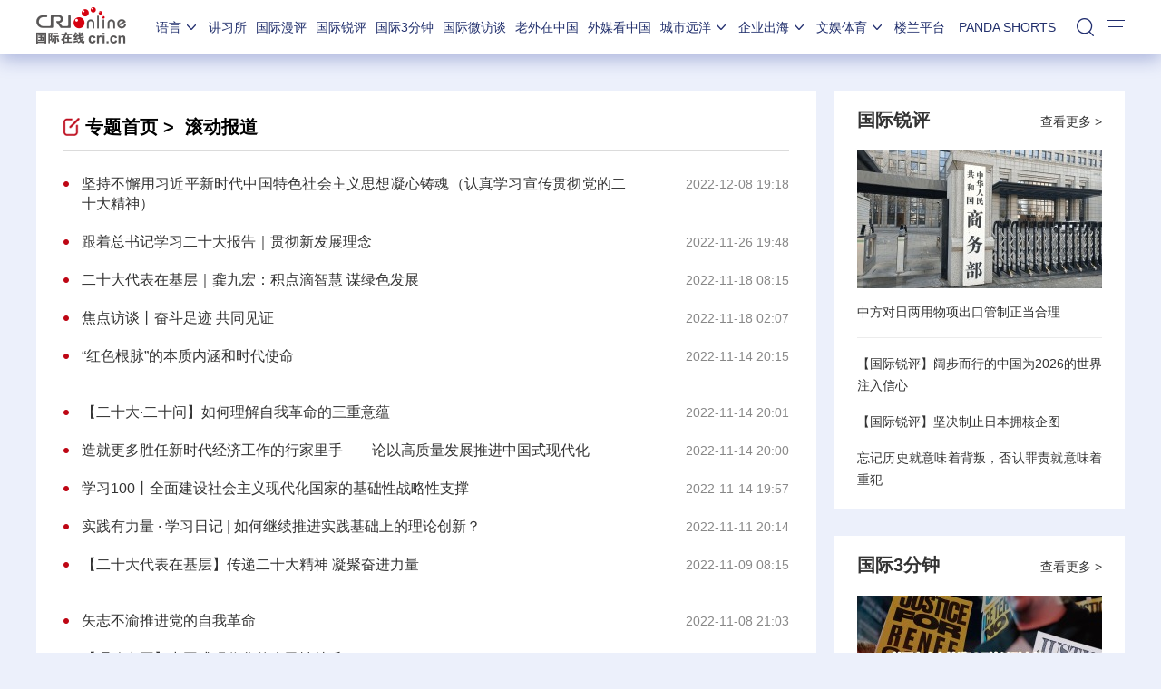

--- FILE ---
content_type: text/html; charset=utf-8
request_url: https://news.cri.cn/inc/cf7db1a1-bb54-4fb4-bd22-5e3e93306f5e.inc
body_size: 20654
content:

<!DOCTYPE html>     
<!--[if lt IE 7]><html class="ie ie6 lt8 lt9"><![endif]-->
<!--[if IE 7]><html class="ie ie7 lt8 lt9"><![endif]-->
<!--[if IE 8]><html class="ie ie8 lt9"><![endif]-->
<!--[if IE 9]><html class="ie ie9"><![endif]-->
<!--[if (gt IE 9) | !(IE)]><!-->
<html>
<!--<![endif]-->

<head>
        <meta http-equiv="X-UA-Compatible" content="IE=edge,chrome=1" />
        <meta name="baidu-site-verification" content="wi8ApR6KAn" /><!--百度验证20180328-->
        <meta http-equiv="Content-Type" content="text/html; charset=gb2312" />
        <meta http-equiv="Content-Language" content="zh-cn" />
        <meta content="gb.cri.cn" name="author" />
        <meta name="robots" content="all" />
        <meta charset="UTF-8" />
        <meta name="description" content="" />
        <meta name="keywords" content="" />
        <title>            滚动报道</title>
    <meta name="baidu-site-verification" content="28kQEncmq0" />
    <meta name="360-site-verification" content="fbfa7d7040e76733099efe4490716f22" />
    <link rel="stylesheet" type="text/css" href="https://v2.cri.cn/M00/4F/D3/CqgNOl0-aB2AYauGAAAAAAAAAAA1611288.resetCSS.css" />
    <link rel="stylesheet" type="text/css" href="https://v2.cri.cn/M00/4F/D3/CqgNOl0-aB2AYauGAAAAAAAAAAA1611288.common.css" />
    <!--<link rel="stylesheet" type="text/css" href="/2019/common/pc/css/hide.css" />-->
    <link rel="stylesheet" type="text/css" href="https://v2.cri.cn/M00/4F/D3/CqgNOl0-aB2AYauGAAAAAAAAAAA1611288.show.css" />
    <link rel="stylesheet" type="text/css" href="https://v2.cri.cn/M00/4F/D3/CqgNOl0-aB2AYauGAAAAAAAAAAA1611288.liststyle.css" />
    <script src="https://v2.cri.cn/M00/4F/D3/CqgNOl0-aB2AZ27lAAAAAAAAAAA5883992.jquery172.js"></script>

</head>

<body>

    <script>!window.jQuery && document.write("<script src=\"https://f2.cri.cn/M00/1B/18/CqgNOlZVFjiAPRQuAAAAAAAAAAA6096596.jquery360.js\">"+"</scr"+"ipt><script src=\"https://f2.cri.cn/M00/1B/18/CqgNOlZVFjiAPRQuAAAAAAAAAAA6096596.jqmigrate340.js\">"+"</scr"+"ipt>");</script>
<link rel="stylesheet" type="text/css" href="//f2.cri.cn/M00/2B/80/rBABC2CmE-6AT1RxAAAAAAAAAAA5129401.nav21.css" />
<link rel="stylesheet" type="text/css" href="//f2.cri.cn/M00/62/86/rBABC2LjcTGACbMTAAAAAAAAAAA9409174.nav22v2.css" />
<link rel="stylesheet" type="text/css" href="//v2.cri.cn/M00/8C/0C/rBABDGckKl6ADwLVAAAAAAAAAAA8465624.nav24v1.css" />
<div class="nav-19-box">
    <div class="w1200" style="position: relative;">
        <div class="logo left shadow_1"><a href="https://www.cri.cn">国际在线</a></div>
        <div class="nav right">
            <div class="nav-eff-bg"></div>
            <ul>
                <li class="nav-li nav-li-index" style="display:none;"><a href="https://www.cri.cn" target="_blank" class="nav-title">首页</a></li>
                <li class="nav-li nav-li-eff-1 nav-li-add-3">
                    <a class="nav-title">语言<i></i></a>
                    <div class="li-box-wrap shadow_1">
                        <div class="ol-2 languageLine">
<fjtignoreurl>
                            <ol>
                                <li class="li-1"><a href="https://www.cri.cn/index.html?lang=zh-CN" target="_blank"></a>
                                </li>
                                <li class="li-2"><a href="https://big5.cri.cn/gate/big5/www.cri.cn/" target="_blank"></a></li>
                                <li class="li-3"><a href="http://czech.cri.cn/" target="_blank"></a></li>
                                <li class="li-4"><a href="http://hungarian.cri.cn/" target="_blank"></a></li>
                                <li class="li-5"><a href="http://nepal.cri.cn/" target="_blank"></a></li>
                                <li class="li-6"><a href="http://sinhalese.cri.cn/" target="_blank"></a></li>
                                <li class="li-7"><a href="http://chinese.cri.cn/" target="_blank"></a></li>
                                <li class="li-8"><a href="http://newsradio.cri.cn/" target="_blank"></a></li>
                                <li class="li-9"><a href="http://chinaplus.cri.cn/" target="_blank"></a></li>
                                <li class="li-10"><a href="http://indonesian.cri.cn/" target="_blank"></a></li>
                                <li class="li-11"><a href="http://persian.cri.cn/" target="_blank"></a></li>
                                <li class="li-12"><a href="http://espanol.cri.cn/" target="_blank"></a></li>
                                <li class="li-13"><a href="http://www.itaiwannews.cn" target="_blank"></a></li>
                                <li class="li-14"><a href="https://vscs.cri.cn" target="_blank"></a></li>
                                <li class="li-15"><a href="http://esperanto.cri.cn/" target="_blank"></a></li>
                                <li class="li-16"><a href="http://italian.cri.cn/" target="_blank"></a></li>
                                <li class="li-17"><a href="http://polish.cri.cn/" target="_blank"></a></li>
                                <li class="li-18"><a href="http://swahili.cri.cn/" target="_blank"></a></li>
                                <li class="li-19"><a href="http://albanian.cri.cn/" target="_blank"></a></li>
                                <li class="li-20"><a href="http://filipino.cri.cn/" target="_blank"></a></li>
                                <li class="li-21"><a href="http://japanese.cri.cn/" target="_blank"></a></li>
                                <li class="li-22"><a href="http://portuguese.cri.cn/" target="_blank"></a></li>
                                <li class="li-23"><a href="http://tamil.cri.cn/" target="_blank"></a></li>
                                <li class="li-24"><a href="http://arabic.cri.cn/" target="_blank"></a></li>
                                <li class="li-25"><a href="http://french.cri.cn/" target="_blank"></a></li>
                                <li class="li-26"><a href="http://korean.cri.cn/" target="_blank"></a></li>
                                <li class="li-27"><a href="http://pushtu.cri.cn/" target="_blank"></a></li>
                                <li class="li-28"><a href="http://thai.cri.cn/" target="_blank"></a></li>
                                <li class="li-29"><a href="http://bengali.cri.cn/" target="_blank"></a></li>
                                <li class="li-30"><a href="http://german.cri.cn/" target="_blank"></a></li>
                                <li class="li-31"><a href="http://laos.cri.cn/" target="_blank"></a></li>
                                <li class="li-32"><a href="http://romanian.cri.cn/" target="_blank"></a></li>
                                <li class="li-33"><a href="http://turkish.cri.cn/" target="_blank"></a></li>
                                <li class="li-34"><a href="http://bulgarian.cri.cn/" target="_blank"></a></li>
                                <li class="li-35"><a href="http://hausa.cri.cn/" target="_blank"></a></li>
                                <li class="li-36"><a href="http://malay.cri.cn/" target="_blank"></a></li>
                                <li class="li-37"><a href="http://russian.cri.cn" target="_blank"></a></li>
                                <li class="li-38"><a href="http://urdu.cri.cn/" target="_blank"></a></li>
                                <li class="li-39"><a href="http://myanmar.cri.cn/" target="_blank"></a></li>
                                <li class="li-40"><a href="http://hindi.cri.cn/" target="_blank"></a></li>
                                <li class="li-41"><a href="http://mongol.cri.cn/" target="_blank"></a></li>
                                <li class="li-42"><a href="http://serbian.cri.cn/" target="_blank"></a></li>
                                <li class="li-43"><a href="http://vietnamese.cri.cn/" target="_blank"></a></li>
                                <li class="li-44"><a href="http://cambodian.cri.cn/" target="_blank"></a></li>
                                <li class="li-45"><a href="http://ukrainian.cri.cn/" target="_blank"></a></li>
                                <li class="li-46"><a href="http://belarusian.cri.cn/" target="_blank"></a></li>
                                <li class="li-47"><a href="http://greek.cri.cn/" target="_blank"></a></li>
                                <li class="li-48"><a href="http://hebrew.cri.cn/" target="_blank"></a></li>
                                <li class="li-49"><a href="http://croatian.cri.cn" target="_blank"></a></li>
                                <!--<li class="li-48"><a href="http://turkish.cri.cn/" target="_blank"></a></li>
								<li class="li-49"><a href="http://urdu.cri.cn/" target="_blank"></a></li>
								<li class="li-50"><a href="http://vietnamese.cri.cn/" target="_blank"></a></li>
								<li class="li-51"><a href="http://hebrew.cri.cn/" target="_blank"></a></li>
								<li class="li-52"><a href="http://dk.gbtimes.com/" target="_blank"></a></li>
								<li class="li-53"><a href="http://nl.gbtimes.com/" target="_blank"></a></li>
								<li class="li-54"><a href="http://ee.gbtimes.com/" target="_blank"></a></li>
								<li class="li-55"><a href="http://fi.gbtimes.com/" target="_blank"></a></li>
								<li class="li-56"><a href="http://is.gbtimes.com/" target="_blank"></a></li>
								<li class="li-57"><a href="http://se.gbtimes.com/" target="_blank"></a></li>
								<li class="li-58"><a href="http://lt.gbtimes.com/" target="_blank"></a></li>
								<li class="li-59"><a href="http://no.gbtimes.com/" target="_blank"></a></li>-->
                            </ol>
</fjtignoreurl>
                        </div>
                    </div>
                </li>
                <li class="nav-li"><a href="https://news.cri.cn/gjjxs" target="_blank" class="nav-title">讲习所</a></li>
                <li class="nav-li"><a href="https://news.cri.cn/gjmp" target="_blank" class="nav-title">国际漫评</a></li>
                <li class="nav-li"><a href="https://news.cri.cn/guojiruiping" target="_blank" class="nav-title">国际锐评</a></li>
                <li class="nav-li"><a href="https://news.cri.cn/knowntheworld" target="_blank" class="nav-title">国际3分钟</a></li>
                <li class="nav-li"><a href="https://news.cri.cn/gjwft" target="_blank" class="nav-title">国际微访谈</a></li>
                <li class="nav-li"><a href="https://news.cri.cn/lwzzg" target="_blank" class="nav-title">老外在中国</a></li>
                <li class="nav-li"><a href="https://news.cri.cn/wmkzg" target="_blank" class="nav-title">外媒看中国</a></li>
                <li class="nav-li nav-li-eff-1 nav-li-add-1">
                    <a href="###" class="nav-title">城市远洋<i></i></a>
                    <div class="li-box-wrap shadow_1">
                        <div class="ol-1">
                            <ol>
                                <li class="li-1"><a href="https://city.cri.cn/" target="_blank">城市</a></li>
                                <!--<li class="li-2"><a href="https://bj.cri.cn/" target="_blank">北京</a></li>-->
                                <li class="li-2"><a href="https://sc.cri.cn/" target="_blank">四川</a></li>
                                <li class="li-3"><a href="https://sd.cri.cn/" target="_blank">山东</a></li>
                                <li class="li-4"><a href="https://sn.cri.cn/" target="_blank">陕西</a></li>
                                <li class="li-5"><a href="https://hebei.cri.cn/" target="_blank">河北</a></li>
                                <li class="li-6"><a href="https://gd.cri.cn/" target="_blank">广东</a></li>
                                <li class="li-1"><a href="https://js.cri.cn/" target="_blank">江苏</a></li>
                                <li class="li-2"><a href="https://cq.cri.cn/" target="_blank">重庆</a></li>
                                <li class="li-3"><a href="https://hlj.cri.cn/" target="_blank">黑龙江</a></li>
                                <li class="li-4"><a href="https://sx.cri.cn/" target="_blank">山西</a></li>
                                <li class="li-5"><a href="https://gz.cri.cn/" target="_blank">贵州</a></li>
                                <li class="li-6"><a href="https://gx.cri.cn/" target="_blank">广西</a></li>
                                <li class="li-1"><a href="https://fj.cri.cn/" target="_blank">福建</a></li>
                                <li class="li-2"><a href="https://jl.cri.cn/" target="_blank">吉林</a></li>
                                <li class="li-3"><a href="https://hb.cri.cn/" target="_blank">湖北</a></li>
                                <li class="li-4"><a href="https://hn.cri.cn/" target="_blank">河南</a></li>
                                <li class="li-5"><a href="https://ln.cri.cn/" target="_blank">辽宁</a></li>
                                <li class="li-6"><a href="https://gs.cri.cn/" target="_blank">甘肃</a></li>
                                <li class="li-1"><a href="https://nmg.cri.cn/" target="_blank">内蒙古</a></li>
                                <li class="li-2"><a href="https://ah.cri.cn/" target="_blank">安徽</a></li>
                                <li class="li-3"><a href="https://zj.cri.cn/" target="_blank">浙江</a></li>
                                <li class="li-4"><a href="https://hunan.cri.cn/" target="_blank">湖南</a></li>
                                <li class="li-5"><a href="https://nx.cri.cn/" target="_blank">宁夏</a></li>
                                <li class="li-6"><a href="https://jx.cri.cn/" target="_blank">江西</a></li>
                                <!--<li class="li-2"><a href="https://sh.cri.cn/" target="_blank">上海</a></li>-->
                                <li class="li-1"><a href="https://hi.cri.cn/" target="_blank">海南</a></li>
                                <li class="li-2"><a href="http://tj.cri.cn/" target="_blank">天津</a></li>
                                <!--<li class="li-5"><a href="http://county.cri.cn/" target="_blank">县域经济</a></li>-->
                            </ol>
                        </div>
                    </div>
                </li>
                <li class="nav-li nav-li-eff-1 nav-li-add-2">
                    <a href="###" class="nav-title">企业出海<i></i></a>
                    <div class="li-box-wrap shadow_1">
                        <div class="ol-1">
                            <ol>
                                <li class="li-1"><a href="https://ge.cri.cn/" target="_blank">环创</a></li>
                                <!-- <li class="li-2"><a href="https://ce.cri.cn/" target="_blank">企业</a></li> -->
                                <!-- <li class="li-3"><a href="https://cj.cri.cn/" target="_blank">城建</a></li> -->
                                <li class="li-2"><a href="https://gr.cri.cn/" target="_blank">财智</a></li>
                                <li class="li-3"><a href="https://edu.cri.cn/" target="_blank">教育</a></li>
                                <!-- <li class="li-3"><a href="https://it.cri.cn/" target="_blank">科技</a></li> -->
                                <li class="li-1"><a href="https://auto.cri.cn/" target="_blank">汽车</a></li>
                                <!--<li class="li-2"><a href="https://eco.cri.cn/" target="_blank">生态</a></li>-->
                                <!--<li class="li-3"><a href="http://cx.cri.cn/" target="_blank">创新</a></li>
								<li class="li-1"><a href="http://ich.cri.cn/" target="_blank">非遗</a></li>
								<li class="li-2"><a href="http://money.cri.cn/" target="_blank">理财</a></li>
								<li class="li-3"><a href="https://if.cri.cn/" target="_blank">互金</a></li>
								<li class="li-3"><a href="http://arts.cri.cn/" target="_blank">书画</a></li>-->
                            </ol>
                        </div>
                    </div>
                </li>
                <li class="nav-li nav-li-eff-1 nav-li-add-2 nav-li-add-2-1">
                    <a href="###" class="nav-title">文娱体育<i></i></a>
                    <div class="li-box-wrap shadow_1">
                        <div class="ol-1">
                            <ol>
                                <li class="li-1"><a href="https://ent.cri.cn/" target="_blank">文娱</a></li>
                                <li class="li-2"><a href="https://sports.cri.cn/" target="_blank">体育</a></li>
                                <li class="li-1"><a href="https://ent.cri.cn/starshow" target="_blank">星访谈</a></li>

                                <li class="li-2"><a href="https://sports.cri.cn/starshow" target="_blank">成长说</a></li>
                                <li class="li-1"><a href="https://ent.cri.cn/movie/" target="_blank">电影</a></li>
                                <li class="li-2"><a href="https://ent.cri.cn/drama/" target="_blank">演出</a></li>
                                <!--<li class="li-1"><a href="https://edu.cri.cn/" target="_blank">国广教育</a></li>-->
                            </ol>
                        </div>
                    </div>
                </li>

                <li class="nav-li"><a href="http://www.kroraina.com.cn" target="_blank" class="nav-title">楼兰平台</a></li>

                <li class="nav-li pandashortsTitle"><a href="https://pandashorts.cri.cn" target="_blank" class="nav-title">PANDA SHORTS</a></li>
                <!--<li class="nav-li"><a href="javascript:void(0)" onclick="aria.start()" class="nav-title nav-wza">无障碍</a></li>-->

                <li class="nav-li-add-4-1">
                    <a class="nav-title-1"><i></i></a>
                    <div class="search-select-box">
                      <div class="search-box">
                         <div class="w10">
			   <div class="head13_search">
				<script src="//f2.cri.cn/M00/4F/D3/CqgNOl0-aB2AZ27lAAAAAAAAAAA5883992.search.js"></script>
				<form id="form2" name="form2" method="post" onsubmit="return change()">
                                      <div class="head13_search2_box"><div class="head13_search2">站内搜索</div></div>
					<div class="head13_search1">
					     <input name="q1" id="q1" type="text" class="input_box" autocomplete="off" />
					</div>
				   <div class="head13_search3">
					<input name="sa" type="image" src="//f2.cri.cn/M00/4F/D3/CqgNOl0-aB2AZr1jAAAAAAAAAAA7296456.redsearch.png" width="23" height="18" border="0" align="absmiddle" />
				   </div>
				   <div type="hidden" id="selectId" name="selectId" value="0"></div>
				</form>
			    </div>
			   <div class="newsBox"></div>
			   <div id="engine"></div>
			 </div>
                    </div>
                  </div>
                </li>
                <li class="nav-li nav-li-eff-3 nav-li-add-5">
                    <a class="nav-title-3"><i></i></a>
                    <div class="li-box-wrap shadow_1">
                        <div class="li-box">
                            <div class="line line-1"></div>
                            <div class="line line-2"></div>
                            <div class="line line-3"></div>
                            <div class="line line-4"></div>
                            <div class="left w500">
                                <div class="ol-5">
                                    <ol>
                                        <li><a href="https://news.cri.cn/world" target="_blank">国际</a></li>
                                        <li><a href="https://news.cri.cn/video" target="_blank">视频</a></li>
                                        <li><a href="https://news.cri.cn/photo/" target="_blank">图片</a></li>
                                        <li><a href="https://news.cri.cn/opinion/" target="_blank">评论</a></li>
                                        <li><a href="https://news.cri.cn/zhibo" target="_blank">直播</a></li>
                                        <li><a href="https://news.cri.cn/exclusive" target="_blank">原创</a></li>
                                        <li><a href="https://ent.cri.cn/" target="_blank">文娱</a></li>
                                        <li><a href="https://ent.cri.cn/starshow" target="_blank">星访谈</a></li>
                                        <li><a href="https://sports.cri.cn/" target="_blank">体育</a></li>
                                        <li><a href="https://sports.cri.cn/starshow" target="_blank">成长说</a></li>
                                        <li><a href="https://ent.cri.cn/movie/" target="_blank">电影</a></li>
                                        <li><a href="https://ent.cri.cn/drama/" target="_blank">演出</a></li>
                                    </ol>
                                </div>
                                <div class="ol-6">
                                    <ol>
                                        <li><a href="https://news.cri.cn/gjjxs" target="_blank">讲习所</a></li>
                                        <li><a href="https://news.cri.cn/gjmp" target="_blank">国际漫评</a></li>
                                        <li><a href="https://news.cri.cn/guojiruiping" target="_blank">国际锐评</a></li>
                                        <li><a href="https://news.cri.cn/knowntheworld" target="_blank">国际3分钟</a></li>
                                        <li><a href="https://news.cri.cn/list/gjwft" target="_blank">国际微访谈</a></li>
                                        <li><a href="https://news.cri.cn/lwzzg" target="_blank">老外在中国</a></li>
                                        <li><a href="https://news.cri.cn/wmkzg" target="_blank">外媒看中国</a></li>
                                        <li><a href="https://xuan.cri.cn" target="_blank">国际甄选</a></li>
                                        <li><a href="https://news.cri.cn/ydyl" target="_blank">一带一路</a></li>
                                        <li><a href="http://www.kroraina.com.cn" target="_blank">楼兰平台</a></li>
                                        <li class="pandashorts"><a href="https://pandashorts.cri.cn" target="_blank">PANDA SHORTS</a></li>
                                    </ol>
                                </div>
                                <div class="ol-7">
                                    <ol>
                                        <li><a href="https://city.cri.cn/" target="_blank">城市</a></li>
                                        <li><a href="https://ge.cri.cn/" target="_blank">环创</a></li>
                                        <!-- <li><a href="https://ce.cri.cn/" target="_blank">企业</a></li> -->
                                        <!-- <li><a href="https://cj.cri.cn/" target="_blank">城建</a></li> -->
                                        <li><a href="https://gr.cri.cn/" target="_blank">财智</a></li>
                                        <li><a href="https://edu.cri.cn/" target="_blank">教育</a></li>
                                        <!-- <li><a href="https://it.cri.cn/" target="_blank">科技</a></li> -->
                                        <li><a href="https://auto.cri.cn/" target="_blank">汽车</a></li>
                                       <!-- <li><a href="https://eco.cri.cn/" target="_blank">生态</a></li>-->
                                        <!--<li class="li-2"><a href="http://county.cri.cn/" target="_blank">县域经济</a></li>
                                              <li><a href="http://cx.cri.cn/" target="_blank">创新</a></li>
										<li><a href="https://jq.cri.cn/" target="_blank">景区</a></li>
										<li class="li-2"><a href="https://if.cri.cn/" target="_blank">互金</a></li>
										<li><a href="http://ich.cri.cn/" target="_blank">非遗</a></li>
										<li class="li-2"><a href="http://money.cri.cn/" target="_blank">理财</a></li>
										<li><a href="http://arts.cri.cn/" target="_blank">书画</a></li>
										<li class="li-3"><a href="http://jiaoxue.cri.cn/" target="_blank">国广教育</a></li>-->
                                    </ol>
                                </div>
                            </div>
                            <div class="right w650">
                                <div class="languageLine-clone">

                                </div>
                            </div>
                            <div class="clear"></div>
                            <div class="ol-8">
                                <div class="ol-title">地方:</div>
                                <ol>
                                    <!--<li><a href="https://bj.cri.cn/" target="_blank">北京</a></li>-->
                                    <li><a href="https://sc.cri.cn/" target="_blank">四川</a></li>
                                    <li><a href="https://sd.cri.cn/" target="_blank">山东</a></li>
                                    <li><a href="https://hebei.cri.cn/" target="_blank">河北</a></li>
                                    <li><a href="https://sn.cri.cn/" target="_blank">陕西</a></li>
                                    <li><a href="https://gd.cri.cn/" target="_blank">广东</a></li>
                                    <li><a href="https://cq.cri.cn/" target="_blank">重庆</a></li>
                                    <li><a href="https://hlj.cri.cn/" target="_blank">黑龙江</a></li>
                                    <li><a href="https://fj.cri.cn/" target="_blank">福建</a></li>
                                    <li><a href="https://js.cri.cn/" target="_blank">江苏</a></li>
                                    <li><a href="https://sx.cri.cn/" target="_blank">山西</a></li>
                                    <li><a href="https://gz.cri.cn/" target="_blank">贵州</a></li>
                                    <li><a href="https://gx.cri.cn/" target="_blank">广西</a></li>
                                    <li><a href="https://jl.cri.cn/" target="_blank">吉林</a></li>
                                    <li><a href="https://hb.cri.cn/" target="_blank">湖北</a></li>
                                    <li><a href="https://hn.cri.cn/" target="_blank">河南</a></li>
                                    <li><a href="https://ln.cri.cn/" target="_blank">辽宁</a></li>
                                    <li><a href="https://gs.cri.cn/" target="_blank">甘肃</a></li>
                                    <li><a href="https://nmg.cri.cn/" target="_blank">内蒙古</a></li>
 <li><a href="https://ah.cri.cn/" target="_blank">安徽</a></li>
                                <li><a href="https://zj.cri.cn/" target="_blank">浙江</a></li>
                                <li><a href="https://hunan.cri.cn/" target="_blank">湖南</a></li>
                                <li><a href="https://nx.cri.cn/" target="_blank">宁夏</a></li>
                                <li><a href="https://jx.cri.cn/" target="_blank">江西</a></li>
                                <!--<li><a href="https://sh.cri.cn/" target="_blank">上海</a></li>-->
<li><a href="https://hi.cri.cn/" target="_blank">海南</a></li>
<li><a href="http://tj.cri.cn/" target="_blank">天津</a></li>
                                    <!--<li><a href="https://news.cri.cn/gb/42071/2014/11/06/5187s4757119.htm" target="_blank">移动版</a></li>-->
                                </ol>
                                <div class="clear"></div>
                            </div>
                        </div>
                    </div>
                </li>
                <div class="clear"></div>
            </ul>
            <div class="clear"></div>
        </div>
    </div>
</div>
<script src="//f2.cri.cn/M00/2B/82/rBABCWCmE-6AGzjBAAAAAAAAAAA9345082.nav21.js"></script>
<script src="//f2.cri.cn/M00/62/81/rBABCWLjcTiABHv2AAAAAAAAAAA8761058.nav22v2.js"></script>
<script src="//f2.cri.cn/M00/4F/D3/CqgNOl0-aB2AZ27lAAAAAAAAAAA5883992.zh-360.js"></script>


<!--主体内容开始-->
<link rel="stylesheet" type="text/css" href="https://v2.cri.cn/M00/91/B3/CqgNOl3XSlqARKqGAAAAAAAAAAA0140859.style.css" /><!--公共部分样式-->
<link rel="stylesheet" type="text/css" href="https://v2.cri.cn/M00/64/BD/CqgNOl1wYWaAPCADAAAAAAAAAAA7395295.style.css" /><!--当前页样式-->
<link rel="stylesheet" type="text/css" href="https://v2.cri.cn/M00/16/3A/wKgACl5Ye6GAPHixAAAAAAAAAAA8902863.index.css" />
<link rel="stylesheet" type="text/css" href="https://v2.cri.cn/M00/2B/80/rBABC2CmE-6AT1RxAAAAAAAAAAA5129401.bodycolor2021.css" />

<div class="secondIndex-wrap">
	<div class="w1200">

		<div class="h20"></div><div class="h20"></div>
		<div class="w860 left mgB20">
			<div class="pd30 bgWhite secondPage-wrap-1">
				<div class="secondPage-crumbs"><a></a><span class="se-mbx-add"></span><span class="yc-span">            滚动报道</span></div>
				<div class="secondPage-box-1 list-box">
					<!--<span  class="se-mbx" style="display:none;">滚动报道-->
<script>
function UrlSearch()
{
   var name,value;
   var str=location.href; //取得整个地址栏
   var num=str.indexOf("?")
   str=str.substr(num+1); //取得所有参数   stringvar.substr(start [, length ]

   var arr=str.split("&"); //各个参数放到数组里
   for(var i=0;i < arr.length;i++){
    num=arr[i].indexOf("=");
    if(num>0){
     name=arr[i].substring(0,num);
     value=arr[i].substr(num+1);
     this[name]=value;
     }
    }
}
var Request=new UrlSearch(); //实例化
//alert(Request.id);

$(".secondPage-crumbs a").html("专题首页&nbsp;>&nbsp;").attr("href", Request.surl ).attr("target","_blank")
</script>
<style>
.secondPage-crumbs a {
    font-weight: bold;
    color: #000;
    display: inline-block;
    width: auto;
    height: auto;
    font-size: 20px;
    margin-right: 0px;
    padding-left: 24px;
    line-height: 1;
}
.secondPage-crumbs .yc-span {top:0;letter-spacing:normal;}
</style>
   <ul pageData='{"total":5,"current":1,"urls":["/inc/cf7db1a1-bb54-4fb4-bd22-5e3e93306f5e.inc","/inc/cf7db1a1-bb54-4fb4-bd22-5e3e93306f5e-2.inc","/inc/cf7db1a1-bb54-4fb4-bd22-5e3e93306f5e-3.inc","/inc/cf7db1a1-bb54-4fb4-bd22-5e3e93306f5e-4.inc","/inc/cf7db1a1-bb54-4fb4-bd22-5e3e93306f5e-5.inc"],"allUrl":null,"dates":[]}'>
						<li class="list-item li-1">
							<div class="secondPage-list-1">
								<div class="list-title"><a href="/20221208/db66987e-7e9b-c7c0-1a3d-8b19b5a98500.html" target="_blank">坚持不懈用习近平新时代中国特色社会主义思想凝心铸魂（认真学习宣传贯彻党的二十大精神）</a></div>
								<div class="list-time">2022-12-08 19:18</div>
								<div class="clear"></div>
							</div>
						</li><li class="list-item li-2">
							<div class="secondPage-list-1">
								<div class="list-title"><a href="/20221126/1c69a898-de9a-a88e-2868-562c5fdedef5.html" target="_blank">跟着总书记学习二十大报告｜贯彻新发展理念</a></div>
								<div class="list-time">2022-11-26 19:48</div>
								<div class="clear"></div>
							</div>
						</li><li class="list-item li-3">
							<div class="secondPage-list-1">
								<div class="list-title"><a href="/20221118/aebfe1d5-2128-69bf-1152-ba586f73d0d5.html" target="_blank">二十大代表在基层｜龚九宏：积点滴智慧 谋绿色发展</a></div>
								<div class="list-time">2022-11-18 08:15</div>
								<div class="clear"></div>
							</div>
						</li><li class="list-item li-4">
							<div class="secondPage-list-1">
								<div class="list-title"><a href="/20221118/4fa12f62-e949-dd98-b1ce-27ab3cf49176.html" target="_blank">焦点访谈丨奋斗足迹 共同见证</a></div>
								<div class="list-time">2022-11-18 02:07</div>
								<div class="clear"></div>
							</div>
						</li><li class="list-item li-5">
							<div class="secondPage-list-1">
								<div class="list-title"><a href="/20221114/36402afb-f3f2-aa74-9ad0-b32f8dbc3831.html" target="_blank">“红色根脉”的本质内涵和时代使命</a></div>
								<div class="list-time">2022-11-14 20:15</div>
								<div class="clear"></div>
							</div>
						</li><li class="list-item li-1">
							<div class="secondPage-list-1">
								<div class="list-title"><a href="/20221114/f44d366b-b648-ad6e-36be-28e3b1552d19.html" target="_blank">【二十大&#183;二十问】如何理解自我革命的三重意蕴</a></div>
								<div class="list-time">2022-11-14 20:01</div>
								<div class="clear"></div>
							</div>
						</li><li class="list-item li-2">
							<div class="secondPage-list-1">
								<div class="list-title"><a href="/20221114/f4ec4960-e1e0-4ad2-e0c7-991a34dd2ec3.html" target="_blank">造就更多胜任新时代经济工作的行家里手——论以高质量发展推进中国式现代化</a></div>
								<div class="list-time">2022-11-14 20:00</div>
								<div class="clear"></div>
							</div>
						</li><li class="list-item li-3">
							<div class="secondPage-list-1">
								<div class="list-title"><a href="/20221114/a9d2e64d-b559-6e6b-2872-572bd88e7320.html" target="_blank">学习100丨全面建设社会主义现代化国家的基础性战略性支撑</a></div>
								<div class="list-time">2022-11-14 19:57</div>
								<div class="clear"></div>
							</div>
						</li><li class="list-item li-4">
							<div class="secondPage-list-1">
								<div class="list-title"><a href="/20221111/730d6213-7859-8285-427e-b18c6b28642f.html" target="_blank">实践有力量 &#183; 学习日记 | 如何继续推进实践基础上的理论创新？</a></div>
								<div class="list-time">2022-11-11 20:14</div>
								<div class="clear"></div>
							</div>
						</li><li class="list-item li-5">
							<div class="secondPage-list-1">
								<div class="list-title"><a href="/20221109/164d65e9-3f69-9a01-fabb-ef2b7742f8a6.html" target="_blank">【二十大代表在基层】传递二十大精神 凝聚奋进力量</a></div>
								<div class="list-time">2022-11-09 08:15</div>
								<div class="clear"></div>
							</div>
						</li><li class="list-item li-1">
							<div class="secondPage-list-1">
								<div class="list-title"><a href="/20221108/2076bc0d-6a07-869c-c219-31eb4518689c.html" target="_blank">矢志不渝推进党的自我革命</a></div>
								<div class="list-time">2022-11-08 21:03</div>
								<div class="clear"></div>
							</div>
						</li><li class="list-item li-2">
							<div class="secondPage-list-1">
								<div class="list-title"><a href="/20221108/348f105e-80ab-8152-2622-68ac692ed8fe.html" target="_blank">【理响中国】中国式现代化的人民性特质</a></div>
								<div class="list-time">2022-11-08 20:58</div>
								<div class="clear"></div>
							</div>
						</li><li class="list-item li-3">
							<div class="secondPage-list-1">
								<div class="list-title"><a href="/20221108/950dd61e-3c11-f6fd-9242-fa5eb594e0c7.html" target="_blank">【理响中国】前进道路上必须坚持和加强党的全面领导</a></div>
								<div class="list-time">2022-11-08 20:57</div>
								<div class="clear"></div>
							</div>
						</li><li class="list-item li-4">
							<div class="secondPage-list-1">
								<div class="list-title"><a href="/20221108/266348f3-186e-5ebb-2251-660fc35fe547.html" target="_blank">【理响中国】新时代十年的伟大变革推动我国迈上全面建设社会主义现代化国家新征程</a></div>
								<div class="list-time">2022-11-08 20:55</div>
								<div class="clear"></div>
							</div>
						</li><li class="list-item li-5">
							<div class="secondPage-list-1">
								<div class="list-title"><a href="/20221108/5a5d2d36-7687-eb4c-56d4-36bb408696db.html" target="_blank">大思政课 | 青年如何学好党的二十大精神？厦门大学联学共建活动给出答案</a></div>
								<div class="list-time">2022-11-08 20:52</div>
								<div class="clear"></div>
							</div>
						</li><li class="list-item li-1">
							<div class="secondPage-list-1">
								<div class="list-title"><a href="/20221108/9fa8f558-b947-c726-ec08-8383675f3e7b.html" target="_blank">新时代十年，书写了两大奇迹新篇章</a></div>
								<div class="list-time">2022-11-08 20:50</div>
								<div class="clear"></div>
							</div>
						</li><li class="list-item li-2">
							<div class="secondPage-list-1">
								<div class="list-title"><a href="/20221108/9e273db0-2376-644b-f7de-75a676e7f0ff.html" target="_blank">《党史上的重要会议》:中国共产党第四次全国代表大会</a></div>
								<div class="list-time">2022-11-08 20:31</div>
								<div class="clear"></div>
							</div>
						</li><li class="list-item li-3">
							<div class="secondPage-list-1">
								<div class="list-title"><a href="/20221108/74332c8f-e9e5-3eab-dc81-da7852992ca7.html" target="_blank">《党史上的重要会议》:中国共产党第一次全国代表大会</a></div>
								<div class="list-time">2022-11-08 20:29</div>
								<div class="clear"></div>
							</div>
						</li><li class="list-item li-4">
							<div class="secondPage-list-1">
								<div class="list-title"><a href="/20221108/4a027b05-987d-1f55-6de6-d06b69125068.html" target="_blank">《党史上的重要会议》:中国共产党第二次全国代表大会</a></div>
								<div class="list-time">2022-11-08 20:28</div>
								<div class="clear"></div>
							</div>
						</li><li class="list-item li-5">
							<div class="secondPage-list-1">
								<div class="list-title"><a href="/20221108/ac99c59d-ca3e-8dfa-96c8-d53b8caa4656.html" target="_blank">《党史上的重要会议》:中国共产党第三次全国代表大会</a></div>
								<div class="list-time">2022-11-08 20:28</div>
								<div class="clear"></div>
							</div>
						</li><li class="list-item li-1">
							<div class="secondPage-list-1">
								<div class="list-title"><a href="/20221104/63dfd31a-1e99-77ce-946a-8d5b50523e9c.html" target="_blank">中央宣讲团在各地宣讲党的二十大精神</a></div>
								<div class="list-time">2022-11-04 21:13</div>
								<div class="clear"></div>
							</div>
						</li><li class="list-item li-2">
							<div class="secondPage-list-1">
								<div class="list-title"><a href="/20221104/1c63e8d0-87d6-2cd0-4c21-7a39349c2022.html" target="_blank">【理响中国】漫“话”二十大：高质量发展</a></div>
								<div class="list-time">2022-11-04 21:12</div>
								<div class="clear"></div>
							</div>
						</li><li class="list-item li-3">
							<div class="secondPage-list-1">
								<div class="list-title"><a href="/20221104/5169b1c0-778b-c083-d402-dd05201dbb15.html" target="_blank">【每日一习话&#183;新征程】推动建设开放型世界经济 更好惠及各国人民</a></div>
								<div class="list-time">2022-11-04 20:44</div>
								<div class="clear"></div>
							</div>
						</li><li class="list-item li-4">
							<div class="secondPage-list-1">
								<div class="list-title"><a href="/20221104/6c9ceffd-fa6d-10fc-8151-5c71ab823004.html" target="_blank">求是网评论员：高质量发展是全面建设社会主义现代化国家的首要任务</a></div>
								<div class="list-time">2022-11-04 18:29</div>
								<div class="clear"></div>
							</div>
						</li><li class="list-item li-5">
							<div class="secondPage-list-1">
								<div class="list-title"><a href="/20221103/5c37fdf2-81cc-2b21-52f9-47dbd1f6811f.html" target="_blank">【深入学习贯彻二十大精神】砥砺奋进启新程 不忘初心铸辉煌</a></div>
								<div class="list-time">2022-11-03 08:36</div>
								<div class="clear"></div>
							</div>
						</li><li class="list-item li-1">
							<div class="secondPage-list-1">
								<div class="list-title"><a href="/20221103/ea972bb6-8425-ae98-91e7-cc1948419055.html" target="_blank">始终做党和人民完全可以信赖的英雄军队——解放军和武警部队认真学习、深刻领会党的二十大精神</a></div>
								<div class="list-time">2022-11-03 08:35</div>
								<div class="clear"></div>
							</div>
						</li><li class="list-item li-2">
							<div class="secondPage-list-1">
								<div class="list-title"><a href="/20221103/990d55de-a74e-a387-1c17-10aa283d3641.html" target="_blank">党的二十大报告，提到了这几个中国古语</a></div>
								<div class="list-time">2022-11-03 08:30</div>
								<div class="clear"></div>
							</div>
						</li><li class="list-item li-3">
							<div class="secondPage-list-1">
								<div class="list-title"><a href="/20221102/fe63f719-40f3-88bc-1677-bb05816ad833.html" target="_blank">以中国式现代化全面推进中华民族伟大复兴（认真学习宣传贯彻党的二十大精神）</a></div>
								<div class="list-time">2022-11-02 13:04</div>
								<div class="clear"></div>
							</div>
						</li><li class="list-item li-4">
							<div class="secondPage-list-1">
								<div class="list-title"><a href="/20221102/dbcbb6e2-8a9a-ed09-5bbf-eb51df44bfa5.html" target="_blank">焦点访谈：奋斗 新的伟业 全面从严治党永远在路上</a></div>
								<div class="list-time">2022-11-02 12:56</div>
								<div class="clear"></div>
							</div>
						</li><li class="list-item li-5">
							<div class="secondPage-list-1">
								<div class="list-title"><a href="/20221102/1715ed7f-d6f5-a0fb-7706-3cad5cfb3a7e.html" target="_blank">外国专家：中国共产党成就非凡 为发展中国家树立榜样</a></div>
								<div class="list-time">2022-11-02 12:55</div>
								<div class="clear"></div>
							</div>
						</li><li class="list-item li-1">
							<div class="secondPage-list-1">
								<div class="list-title"><a href="/20221102/bf27a49b-43a3-333f-b4c6-b340e443c9e9.html" target="_blank">第一观察｜二十大后，总书记首场外事活动传递重要信息</a></div>
								<div class="list-time">2022-11-02 12:48</div>
								<div class="clear"></div>
							</div>
						</li><li class="list-item li-2">
							<div class="secondPage-list-1">
								<div class="list-title"><a href="/20221102/cd6a2581-bfa0-7117-3c38-4e1f3cb82136.html" target="_blank">飞天圆梦｜丹心如画&#183;只争朝夕</a></div>
								<div class="list-time">2022-11-02 12:47</div>
								<div class="clear"></div>
							</div>
						</li><li class="list-item li-3">
							<div class="secondPage-list-1">
								<div class="list-title"><a href="/20221102/83eb5615-adce-93d5-1952-43e9e7ec485b.html" target="_blank">刚强@大国外交最前线丨“铁杆朋友”面对面</a></div>
								<div class="list-time">2022-11-02 12:38</div>
								<div class="clear"></div>
							</div>
						</li><li class="list-item li-4">
							<div class="secondPage-list-1">
								<div class="list-title"><a href="/20221031/d6661c92-8041-8bd9-9b25-5978e2007c4d.html" target="_blank">不断夺取全面建设社会主义现代化国家新胜利——论学习贯彻党的二十大精神</a></div>
								<div class="list-time">2022-10-31 08:34</div>
								<div class="clear"></div>
							</div>
						</li><li class="list-item li-5">
							<div class="secondPage-list-1">
								<div class="list-title"><a href="/20221031/f6fcf239-6506-8673-222b-86c0c01d6955.html" target="_blank">凝聚奋进力量 创造新的伟业——党的二十大在广大干部群众中引发强烈反响</a></div>
								<div class="list-time">2022-10-31 08:32</div>
								<div class="clear"></div>
							</div>
						</li><li class="list-item li-1">
							<div class="secondPage-list-1">
								<div class="list-title"><a href="/20221031/5dc8c16f-7679-72b7-cb6b-881744d6c603.html" target="_blank">新华社评论员：发展全过程人民民主，推进法治中国建设——四论学习贯彻党的二十大精神</a></div>
								<div class="list-time">2022-10-31 00:33</div>
								<div class="clear"></div>
							</div>
						</li><li class="list-item li-2">
							<div class="secondPage-list-1">
								<div class="list-title"><a href="/20221030/b9abe796-3df3-1a9a-2894-a0d44677dcdd.html" target="_blank">中共中央关于认真学习宣传贯彻党的二十大精神的决定</a></div>
								<div class="list-time">2022-10-30 19:21</div>
								<div class="clear"></div>
							</div>
						</li><li class="list-item li-3">
							<div class="secondPage-list-1">
								<div class="list-title"><a href="/20221030/b131195a-2f19-b07c-b10a-703fda6cbd68.html" target="_blank">中共中央办公厅、中共中央对外联络部公告</a></div>
								<div class="list-time">2022-10-30 16:55</div>
								<div class="clear"></div>
							</div>
						</li><li class="list-item li-4">
							<div class="secondPage-list-1">
								<div class="list-title"><a href="/20221028/80a6c973-1b50-986b-5234-3130c5be1f47.html" target="_blank">蓝厅观察&#183;驻华大使看中共二十大丨南非驻华大使：从年轻人身上我看到中国发展的信心</a></div>
								<div class="list-time">2022-10-28 17:22</div>
								<div class="clear"></div>
							</div>
						</li><li class="list-item li-5">
							<div class="secondPage-list-1">
								<div class="list-title"><a href="/20221028/e2db1deb-cf8a-4780-374a-cc4815dc55ac.html" target="_blank">焦点访谈：奋斗 新的伟业 推动绿色发展 建设美丽中国</a></div>
								<div class="list-time">2022-10-28 17:18</div>
								<div class="clear"></div>
							</div>
						</li><li class="list-item li-1">
							<div class="secondPage-list-1">
								<div class="list-title"><a href="/20221028/d7584d11-6e47-4159-cc77-b9ab667930d4.html" target="_blank">“中国共产党将带领中国走向更加繁荣的未来”——专访阿联酋驻华大使阿里&#183;扎希里</a></div>
								<div class="list-time">2022-10-28 17:08</div>
								<div class="clear"></div>
							</div>
						</li><li class="list-item li-2">
							<div class="secondPage-list-1">
								<div class="list-title"><a href="/20221028/a12df5fc-bb20-3ecc-3f07-853fe53885d3.html" target="_blank">为解决人类面临的共同问题作出贡献——国际社会眼中的中共二十大</a></div>
								<div class="list-time">2022-10-28 14:59</div>
								<div class="clear"></div>
							</div>
						</li><li class="list-item li-3">
							<div class="secondPage-list-1">
								<div class="list-title"><a href="/20221028/f66f7882-6215-e46a-ca67-32ea79ed3577.html" target="_blank">我在中国看二十大 | 哈萨克斯坦记者：中国共产党以人民利益为己任</a></div>
								<div class="list-time">2022-10-28 13:41</div>
								<div class="clear"></div>
							</div>
						</li><li class="list-item li-4">
							<div class="secondPage-list-1">
								<div class="list-title"><a href="/20221028/418576be-19e8-4774-db22-11bf33819c80.html" target="_blank">多国政党政要持续祝贺习近平当选中共中央总书记</a></div>
								<div class="list-time">2022-10-28 13:38</div>
								<div class="clear"></div>
							</div>
						</li><li class="list-item li-5">
							<div class="secondPage-list-1">
								<div class="list-title"><a href="/20221028/18b2398c-58d1-a7a6-da55-1a6befdb8a50.html" target="_blank">“中国取得的非凡成就令人钦佩！”——记外国嘉宾参观“奋进新时代”主题成就展</a></div>
								<div class="list-time">2022-10-28 08:03</div>
								<div class="clear"></div>
							</div>
						</li><li class="list-item li-1">
							<div class="secondPage-list-1">
								<div class="list-title"><a href="/20221028/ec8bdd2c-f2e6-7c26-b136-ccfb33242ef5.html" target="_blank">深刻把握新时代十年伟大变革的里程碑意义——论学习贯彻党的二十大精神</a></div>
								<div class="list-time">2022-10-28 08:01</div>
								<div class="clear"></div>
							</div>
						</li><li class="list-item li-2">
							<div class="secondPage-list-1">
								<div class="list-title"><a href="/20221028/b7a22fb1-9899-eeea-d5f0-df569b413e73.html" target="_blank">新华社评论员：牢牢把握高质量发展这个首要任务——三论学习贯彻党的二十大精神</a></div>
								<div class="list-time">2022-10-28 07:57</div>
								<div class="clear"></div>
							</div>
						</li><li class="list-item li-3">
							<div class="secondPage-list-1">
								<div class="list-title"><a href="/20221028/ad13ebbb-48ce-9241-ea23-44402fcfe203.html" target="_blank">焦点访谈丨奋斗 新的伟业——推动绿色发展 建设美丽中国</a></div>
								<div class="list-time">2022-10-28 01:14</div>
								<div class="clear"></div>
							</div>
						</li><li class="list-item li-4">
							<div class="secondPage-list-1">
								<div class="list-title"><a href="/20221027/8b574dc6-61c1-fdd4-fadb-5efe25987e6a.html" target="_blank">让青春在新征程上书写光荣与梦想——党的二十大在广大青年中引发强烈反响</a></div>
								<div class="list-time">2022-10-27 21:20</div>
								<div class="clear"></div>
							</div>
						</li><li class="list-item li-5">
							<div class="secondPage-list-1">
								<div class="list-title"><a href="/20221027/7c1844d8-5745-1399-c1e5-99f7826f65bd.html" target="_blank">习近平在瞻仰延安革命纪念地时强调 弘扬伟大建党精神和延安精神 为实现党的二十大提出的目标任务而团结奋斗</a></div>
								<div class="list-time">2022-10-27 21:20</div>
								<div class="clear"></div>
							</div>
						</li><li class="list-item li-1">
							<div class="secondPage-list-1">
								<div class="list-title"><a href="/20221027/f9d55da4-f6b9-51e0-5377-79cb4e4e14cd.html" target="_blank">中国新征程 世界新机遇丨泰国多家主流媒体持续关注报道中共二十大</a></div>
								<div class="list-time">2022-10-27 21:04</div>
								<div class="clear"></div>
							</div>
						</li><li class="list-item li-2">
							<div class="secondPage-list-1">
								<div class="list-title"><a href="/20221027/d451fac8-8000-aaa3-f186-4347e15dc8d2.html" target="_blank">多国政党政要持续祝贺习近平当选中共中央总书记</a></div>
								<div class="list-time">2022-10-27 21:03</div>
								<div class="clear"></div>
							</div>
						</li><li class="list-item li-3">
							<div class="secondPage-list-1">
								<div class="list-title"><a href="/20221027/565db0d5-7a62-7415-6ec1-b56fa3b57fc7.html" target="_blank">推动绿色发展，促进人与自然和谐共生</a></div>
								<div class="list-time">2022-10-27 20:27</div>
								<div class="clear"></div>
							</div>
						</li><li class="list-item li-4">
							<div class="secondPage-list-1">
								<div class="list-title"><a href="/20221027/cad59e4b-3768-155e-2e19-98224fa6fce3.html" target="_blank">鉴往知来，跟着总书记学历史丨走进中国革命圣地延安</a></div>
								<div class="list-time">2022-10-27 20:22</div>
								<div class="clear"></div>
							</div>
						</li><li class="list-item li-5">
							<div class="secondPage-list-1">
								<div class="list-title"><a href="/20221027/4a04faa6-1f86-d8e4-94a4-d45bc7d589a2.html" target="_blank">求是网评论员：深刻领悟“两个确立”的决定性意义</a></div>
								<div class="list-time">2022-10-27 20:18</div>
								<div class="clear"></div>
							</div>
						</li><li class="list-item li-1">
							<div class="secondPage-list-1">
								<div class="list-title"><a href="/20221027/ee98303e-70d3-9056-18f4-b944d313e7a0.html" target="_blank">求是网评论员：坚持和发展马克思主义必须做好“两个结合”</a></div>
								<div class="list-time">2022-10-27 19:59</div>
								<div class="clear"></div>
							</div>
						</li><li class="list-item li-2">
							<div class="secondPage-list-1">
								<div class="list-title"><a href="/20221027/878be753-60ab-e261-c533-b87b9424e921.html" target="_blank">中国新征程 世界新机遇丨多国资深媒体人：中国发展将惠及世界</a></div>
								<div class="list-time">2022-10-27 19:58</div>
								<div class="clear"></div>
							</div>
						</li><li class="list-item li-3">
							<div class="secondPage-list-1">
								<div class="list-title"><a href="/20221027/decac4b5-c615-d9dc-6492-e3d364c41cef.html" target="_blank">外籍专家眼中的二十大报告丨日文专家：讲好中国故事 增进相互之间理解</a></div>
								<div class="list-time">2022-10-27 19:55</div>
								<div class="clear"></div>
							</div>
						</li><li class="list-item li-4">
							<div class="secondPage-list-1">
								<div class="list-title"><a href="/20221027/a3006c2d-7d98-bbaf-441f-12482afd79cd.html" target="_blank">联播+丨二十大后首次政治局会议作出这些重要部署</a></div>
								<div class="list-time">2022-10-27 10:36</div>
								<div class="clear"></div>
							</div>
						</li><li class="list-item li-5">
							<div class="secondPage-list-1">
								<div class="list-title"><a href="/20221026/eb62778b-ce3d-4a40-280a-4ab51c7dabfd.html" target="_blank">各地干部群众学习贯彻党的二十大精神表示：以昂扬姿态奋进新征程</a></div>
								<div class="list-time">2022-10-26 21:53</div>
								<div class="clear"></div>
							</div>
						</li><li class="list-item li-1">
							<div class="secondPage-list-1">
								<div class="list-title"><a href="/20221026/b4907e95-3a4a-44b5-32a8-83bcd0e42331.html" target="_blank">中国共产党章程</a></div>
								<div class="list-time">2022-10-26 21:47</div>
								<div class="clear"></div>
							</div>
						</li><li class="list-item li-2">
							<div class="secondPage-list-1">
								<div class="list-title"><a href="/20221026/ef5bbd3c-c3e4-7e7e-3336-6ab0de9ca195.html" target="_blank">各国政党政要持续祝贺习近平当选中共中央总书记</a></div>
								<div class="list-time">2022-10-26 20:44</div>
								<div class="clear"></div>
							</div>
						</li><li class="list-item li-3">
							<div class="secondPage-list-1">
								<div class="list-title"><a href="/20221026/d4fa21c7-4963-1daa-3127-11bb3c9b2e8b.html" target="_blank">总台“新征程 共命运”二十大精神宣介活动在尼泊尔加德满都举行</a></div>
								<div class="list-time">2022-10-26 20:42</div>
								<div class="clear"></div>
							</div>
						</li><li class="list-item li-4">
							<div class="secondPage-list-1">
								<div class="list-title"><a href="/20221026/2690f242-2b14-45b6-fd93-3624a4248ab9.html" target="_blank">美丽中国建设再出发 盐碱地飘满稻花香</a></div>
								<div class="list-time">2022-10-26 20:16</div>
								<div class="clear"></div>
							</div>
						</li><li class="list-item li-5">
							<div class="secondPage-list-1">
								<div class="list-title"><a href="/20221026/a73ed53c-1287-78b8-85ab-e55a5dc5dceb.html" target="_blank">“惟其艰巨，所以伟大；惟其艰巨，更显荣光”（人民论坛）</a></div>
								<div class="list-time">2022-10-26 19:12</div>
								<div class="clear"></div>
							</div>
						</li><li class="list-item li-1">
							<div class="secondPage-list-1">
								<div class="list-title"><a href="/20221026/a9eab380-2a8c-bc1e-c5f5-3e1a39199ba6.html" target="_blank">天天学习｜120秒读懂中国式现代化</a></div>
								<div class="list-time">2022-10-26 17:28</div>
								<div class="clear"></div>
							</div>
						</li><li class="list-item li-2">
							<div class="secondPage-list-1">
								<div class="list-title"><a href="/20221026/fe126292-a038-e26d-65c9-4cccc9d2657d.html" target="_blank">瑞士媒体述评：中国科技政策“富有远见”</a></div>
								<div class="list-time">2022-10-26 17:23</div>
								<div class="clear"></div>
							</div>
						</li><li class="list-item li-3">
							<div class="secondPage-list-1">
								<div class="list-title"><a href="/20221026/56ec6e55-e3f1-8404-59cb-2469fdc72429.html" target="_blank">巴基斯坦媒体：二十大推进中国现代化进程</a></div>
								<div class="list-time">2022-10-26 17:13</div>
								<div class="clear"></div>
							</div>
						</li><li class="list-item li-4">
							<div class="secondPage-list-1">
								<div class="list-title"><a href="/20221026/40952cf7-a2ed-7106-fe06-32cd4fa96639.html" target="_blank">学习贯彻党的二十大精神，习近平强调“三个全面”</a></div>
								<div class="list-time">2022-10-26 16:41</div>
								<div class="clear"></div>
							</div>
						</li><li class="list-item li-5">
							<div class="secondPage-list-1">
								<div class="list-title"><a href="/20221026/b610fb15-98b0-38ed-e80f-d3c3fba0b672.html" target="_blank">习近平：全面学习把握落实党的二十大精神 奋力夺取全面建设社会主义现代化国家新胜利</a></div>
								<div class="list-time">2022-10-26 16:18</div>
								<div class="clear"></div>
							</div>
						</li><li class="list-item li-1">
							<div class="secondPage-list-1">
								<div class="list-title"><a href="/20221026/3b21b2c4-bafa-9904-f8ff-321178423db2.html" target="_blank">撸起袖子加油干 同心共圆中国梦——广大干部群众认真学习贯彻党的二十大精神</a></div>
								<div class="list-time">2022-10-26 16:17</div>
								<div class="clear"></div>
							</div>
						</li><li class="list-item li-2">
							<div class="secondPage-list-1">
								<div class="list-title"><a href="/20221026/4c2b4a68-492b-6c70-c475-2b5d75cac313.html" target="_blank">添砖加瓦建设国家的人值得尊敬！总书记深情鼓舞产业工人</a></div>
								<div class="list-time">2022-10-26 13:43</div>
								<div class="clear"></div>
							</div>
						</li><li class="list-item li-3">
							<div class="secondPage-list-1">
								<div class="list-title"><a href="/20221025/1cd132ed-e0f1-df1b-1e79-8fc2dba39f51.html" target="_blank">特稿：新征程领路人习近平</a></div>
								<div class="list-time">2022-10-25 20:58</div>
								<div class="clear"></div>
							</div>
						</li><li class="list-item li-4">
							<div class="secondPage-list-1">
								<div class="list-title"><a href="/20221025/924c5d25-49d4-50ee-372b-75185ca05f50.html" target="_blank">解读二十大报告：这些数据一定要了解</a></div>
								<div class="list-time">2022-10-25 19:35</div>
								<div class="clear"></div>
							</div>
						</li><li class="list-item li-5">
							<div class="secondPage-list-1">
								<div class="list-title"><a href="/20221025/a12bfc5b-fb7f-9fd9-c2f0-99ac571dd4b6.html" target="_blank">筑牢新就业形态“蓄水池”，需产业发展与劳动保障彼此促进</a></div>
								<div class="list-time">2022-10-25 19:13</div>
								<div class="clear"></div>
							</div>
						</li><li class="list-item li-1">
							<div class="secondPage-list-1">
								<div class="list-title"><a href="/20221025/d9f3cbd6-7810-9bbd-b757-2f6de84eeac0.html" target="_blank">健康中国 如何降低“三育”成本（健康新征程①）</a></div>
								<div class="list-time">2022-10-25 19:11</div>
								<div class="clear"></div>
							</div>
						</li><li class="list-item li-2">
							<div class="secondPage-list-1">
								<div class="list-title"><a href="/20221025/4c5ddd7b-de02-bf52-6755-cb766006c96b.html" target="_blank">AI描绘110万字外媒报道里的未来中国</a></div>
								<div class="list-time">2022-10-25 19:06</div>
								<div class="clear"></div>
							</div>
						</li><li class="list-item li-3">
							<div class="secondPage-list-1">
								<div class="list-title"><a href="/20221025/56215aa5-a6e2-6dcd-50f5-c63751cbd70c.html" target="_blank">人民网评：用新的伟大奋斗创造新的伟业</a></div>
								<div class="list-time">2022-10-25 17:00</div>
								<div class="clear"></div>
							</div>
						</li><li class="list-item li-4">
							<div class="secondPage-list-1">
								<div class="list-title"><a href="/20221025/e4ef3db2-f68c-bced-42a9-a1fa5a3331e5.html" target="_blank">中经评论：向农业强国跨越的关键期</a></div>
								<div class="list-time">2022-10-25 16:53</div>
								<div class="clear"></div>
							</div>
						</li><li class="list-item li-5">
							<div class="secondPage-list-1">
								<div class="list-title"><a href="/20221025/4de66307-dfec-c40d-ad20-22fe3bd07e29.html" target="_blank">观察中国经济不能只看一时</a></div>
								<div class="list-time">2022-10-25 16:52</div>
								<div class="clear"></div>
							</div>
						</li><li class="list-item li-1">
							<div class="secondPage-list-1">
								<div class="list-title"><a href="/20221025/2c1f7885-e362-b4f2-66af-e216495d6848.html" target="_blank">“数”读习近平中外记者见面会讲话</a></div>
								<div class="list-time">2022-10-25 16:49</div>
								<div class="clear"></div>
							</div>
						</li><li class="list-item li-2">
							<div class="secondPage-list-1">
								<div class="list-title"><a href="/20221025/4d9fcbf8-905b-a3ba-1b50-6b76b64a227b.html" target="_blank">铸就社会主义文化新辉煌</a></div>
								<div class="list-time">2022-10-25 16:43</div>
								<div class="clear"></div>
							</div>
						</li><li class="list-item li-3">
							<div class="secondPage-list-1">
								<div class="list-title"><a href="/20221025/78296541-1fca-1de7-e435-73cb439b6891.html" target="_blank">求是网评论员：归根到底是中国化时代化的马克思主义行</a></div>
								<div class="list-time">2022-10-25 16:40</div>
								<div class="clear"></div>
							</div>
						</li><li class="list-item li-4">
							<div class="secondPage-list-1">
								<div class="list-title"><a href="/20221025/2368c1f5-c695-e27a-8e0c-7e622a7ef3d1.html" target="_blank">微观察 | 从这份报告，看我们党的谋事之基、成事之道</a></div>
								<div class="list-time">2022-10-25 16:32</div>
								<div class="clear"></div>
							</div>
						</li><li class="list-item li-5">
							<div class="secondPage-list-1">
								<div class="list-title"><a href="/20221025/dc4b238f-7623-919a-76d6-ed23c95f392f.html" target="_blank">扎实巩固经济恢复向好势头</a></div>
								<div class="list-time">2022-10-25 15:35</div>
								<div class="clear"></div>
							</div>
						</li><li class="list-item li-1">
							<div class="secondPage-list-1">
								<div class="list-title"><a href="/20221025/d895c97f-8b21-6be3-375b-a0c97845a094.html" target="_blank">未来职业教育新前景：引导毕业生从“找工作”到“谋职业”</a></div>
								<div class="list-time">2022-10-25 15:33</div>
								<div class="clear"></div>
							</div>
						</li><li class="list-item li-2">
							<div class="secondPage-list-1">
								<div class="list-title"><a href="/20221025/22004d09-c530-32da-2600-4532bfb67a45.html" target="_blank">（看中国）希腊学者读中共二十大报告: 中国是全人类稳定和发展的因素</a></div>
								<div class="list-time">2022-10-25 14:35</div>
								<div class="clear"></div>
							</div>
						</li><li class="list-item li-3">
							<div class="secondPage-list-1">
								<div class="list-title"><a href="/20221025/6d9ed18a-1de0-6e53-32ea-a9c34d4461f8.html" target="_blank">党的二十大报告在外交战线引发热烈反响</a></div>
								<div class="list-time">2022-10-25 10:00</div>
								<div class="clear"></div>
							</div>
						</li><li class="list-item li-4">
							<div class="secondPage-list-1">
								<div class="list-title"><a href="/20221025/272dbd25-d8fc-dbe5-e38e-a27f2c258304.html" target="_blank">“夺取新时代中国特色社会主义新胜利的政治宣言和行动纲领”——中共中央举行新闻发布会解读党的二十大报告</a></div>
								<div class="list-time">2022-10-25 02:19</div>
								<div class="clear"></div>
							</div>
						</li><li class="list-item li-5">
							<div class="secondPage-list-1">
								<div class="list-title"><a href="/20221024/2f71c05a-c830-33bc-719f-ca42156b9566.html" target="_blank">努力创造更加灿烂的明天——国际社会热议习近平总书记在二十届中共中央政治局常委同中外记者见面会上的重要讲话</a></div>
								<div class="list-time">2022-10-24 22:45</div>
								<div class="clear"></div>
							</div>
						</li><li class="list-item li-1">
							<div class="secondPage-list-1">
								<div class="list-title"><a href="/20221024/9b3ccc9d-268a-cec6-e923-d5069faf1670.html" target="_blank">全球青年说：“新征程”同样是全世界青年人的机遇</a></div>
								<div class="list-time">2022-10-24 22:36</div>
								<div class="clear"></div>
							</div>
						</li><li class="list-item li-2">
							<div class="secondPage-list-1">
								<div class="list-title"><a href="/20221024/74f8eea4-548e-3050-374f-3bb0bd9418e0.html" target="_blank">【潮头先声①】新时代十年的伟大变革具有里程碑意义</a></div>
								<div class="list-time">2022-10-24 21:59</div>
								<div class="clear"></div>
							</div>
						</li><li class="list-item li-3">
							<div class="secondPage-list-1">
								<div class="list-title"><a href="/20221024/9fe03d54-8457-680d-fd6a-89bd59c3794e.html" target="_blank">【地评线】荔枝网评：让青春在“好评”中续写山海豪情</a></div>
								<div class="list-time">2022-10-24 21:57</div>
								<div class="clear"></div>
							</div>
						</li><li class="list-item li-4">
							<div class="secondPage-list-1">
								<div class="list-title"><a href="/20221024/65b11a9c-1fb7-e1a0-ccb2-a02859bed030.html" target="_blank">【地评线】河声：一张蓝图绘美景，踔厉奋发向未来</a></div>
								<div class="list-time">2022-10-24 21:56</div>
								<div class="clear"></div>
							</div>
						</li><li class="list-item li-5">
							<div class="secondPage-list-1">
								<div class="list-title"><a href="/20221024/85ed6078-e29f-272d-afea-cc5424da6e5c.html" target="_blank">七一视评|《坚定拥护“两个确立”、坚决做到“两个维护”》学习贯彻党的二十大精神系列⑦</a></div>
								<div class="list-time">2022-10-24 21:55</div>
								<div class="clear"></div>
							</div>
						</li><li class="list-item li-1">
							<div class="secondPage-list-1">
								<div class="list-title"><a href="/20221024/10d5e410-8b4e-4135-4b85-e338de562c43.html" target="_blank">外国政党政要热烈祝贺习近平当选中共中央总书记</a></div>
								<div class="list-time">2022-10-24 21:43</div>
								<div class="clear"></div>
							</div>
						</li><li class="list-item li-2">
							<div class="secondPage-list-1">
								<div class="list-title"><a href="/20221024/becbe4d1-12c7-6be0-455a-3638bcf7593a.html" target="_blank">领航新时代新征程新辉煌的坚强领导集体——党的新一届中央领导机构产生纪实</a></div>
								<div class="list-time">2022-10-24 21:41</div>
								<div class="clear"></div>
							</div>
						</li><li class="list-item li-3">
							<div class="secondPage-list-1">
								<div class="list-title"><a href="/20221024/b5123b9c-883d-cf3d-4389-b4dc63cdd21c.html" target="_blank">高举旗帜的政治宣言 伟大复兴的行动纲领</a></div>
								<div class="list-time">2022-10-24 21:33</div>
								<div class="clear"></div>
							</div>
						</li><li class="list-item li-4">
							<div class="secondPage-list-1">
								<div class="list-title"><a href="/20221024/38426f13-fdd5-9f57-fa24-8052c0b1f55d.html" target="_blank">评论 | 从胜利迈向新的胜利</a></div>
								<div class="list-time">2022-10-24 21:29</div>
								<div class="clear"></div>
							</div>
						</li><li class="list-item li-5">
							<div class="secondPage-list-1">
								<div class="list-title"><a href="/20221024/be60a772-15ab-b553-279e-3bb151981d7a.html" target="_blank">新时代十年，我国经济实力实现历史性跃升</a></div>
								<div class="list-time">2022-10-24 21:27</div>
								<div class="clear"></div>
							</div>
						</li>
   </ul>
					<div class="page-nav"></div>
					<div class="clear"></div>
				</div>
			</div>
		</div>
		
		<div class="w320 right">
		
					<div class="list-3 bg-1 mgB30">
						<div class="pdLR25">
							<div class="title-1"><div class="title-more"><a href="/guojiruiping" target="_blank">查看更多 &gt;</a></div><a class="title-a">国际锐评</a></div>
						</div>
						<ul>
							<li class="li-1">
								<div class="list-pic"><a href="/20260115/4e2d202b-b76a-4af9-a39f-bf77801e60fc.html" target="_blank" class="aImg"><img src="//v2.cri.cn/cb5a6d96-d0c4-4fd0-a895-b6135667d84a/image/a7eee495c11b4b0b92f51eb6f618cd14.1904x1071.270x152.jpg" width="270" height="152"  alt="【国际锐评】中方对日两用物项出口管制正当合理" /></a></div>
								<div class="list-title"><a href="/20260115/4e2d202b-b76a-4af9-a39f-bf77801e60fc.html" target="_blank">中方对日两用物项出口管制正当合理</a></div>
							</li>
							<li><div class="list-title"><a href="/20260101/380c424b-10b0-4221-9d46-eda86460afbd.html" target="_blank">【国际锐评】阔步而行的中国为2026的世界注入信心</a></div></li><li><div class="list-title"><a href="/20251224/f905cf1f-d1e4-48fd-941a-04602518fee8.html" target="_blank">【国际锐评】坚决制止日本拥核企图</a></div></li><li><div class="list-title"><a href="/20251213/125af479-42f6-4701-afee-0ba1546f2670.html" target="_blank">忘记历史就意味着背叛，否认罪责就意味着重犯</a></div></li>
						</ul>
					</div>

					
			

					<div class="list-3 list-3-1 bg-1 mgB30">
						<div class="pdLR25">
							<div class="title-1"><div class="title-more"><a href="/knowntheworld" target="_blank">查看更多 &gt;</a></div><a class="title-a">国际3分钟</a></div>
						</div>
						<ul>
							<li class="li-1">
								<div class="list-pic"><a href="/20260116/7c6e44b8-1081-4634-af9a-f858002df42f.html" target="_blank" class="aImg"><img src="//v2.cri.cn/cb5a6d96-d0c4-4fd0-a895-b6135667d84a/image/6396a1bb1fcf4d1abad5a1b891dd0b0d.3827x2159.270x152.jpg" width="270" height="152"  alt="【国际3分钟】美国白人女性遭ICE枪杀引众怒 抗议浪潮恐再陷“无果而终”循环" /></a></div>
								<div class="list-title"><a href="/20260116/7c6e44b8-1081-4634-af9a-f858002df42f.html" target="_blank">美国白人女性遭ICE枪杀引众怒 抗议浪潮恐再陷“无果而终”循环</a></div>
							</li>
							<li><div class="list-title"><a href="/20260106/e54e362a-f011-3436-257b-1947f97796c9.html" target="_blank">“门罗主义”回归？国际规则不容如此践踏</a></div></li><li><div class="list-title"><a href="/20251230/b3110a75-4152-4c69-80fe-3a31f7ca6530.html" target="_blank">“冷资源”何以变“热经济”？解码中国这个万亿产业的地理密码与增长引擎</a></div></li><li><div class="list-title"><a href="/20251224/0c30918d-ea73-44ea-842d-36b7500f45d7.html" target="_blank">【国际3分钟】高市早苗勿闯红线！若参拜靖国神社，就是与历史正义为敌</a></div></li>
						</ul>
					</div>

					
				

					<div class="list-4 bg-1 mgB30">
						<div class="pdLR25">
							<div class="title-1"><div class="title-more"><a href="/video" target="_blank">查看更多 &gt;</a></div><a class="title-a">国际视频</a></div>
							<ul>
								<li>
									<div class="list-pic"><a href="/20260117/b3f06589-694c-4577-8019-c884f279a44a.html" target="_blank" class="aImg"><img src="//v2.cri.cn/c89e53c6-0bc7-45ca-ac11-a385002d7d11/cb5a6d96-d0c4-4fd0-a895-b6135667d84a/image/0f4a9394-1d2f-43d2-a051-65e66515bdd1.1920x1080.270x152.jpeg" width="270" height="152"  alt="视频丨日本参议院议员：“日本拥核”言论威胁地区安全 令人担忧" /></a></div>
									<div class="list-title"><a href="/20260117/b3f06589-694c-4577-8019-c884f279a44a.html" target="_blank">视频丨日本参议院议员：“日本拥核”言论威胁地区安全 令人担忧</a></div>
								</li><li>
									<div class="list-pic"><a href="/20260116/126fb9a4-8690-402a-b509-b059192b4729.html" target="_blank" class="aImg"><img src="//v2.cri.cn/cb5a6d96-d0c4-4fd0-a895-b6135667d84a/image/08338b9afb004737915c0601307a2d5c.1024x577.270x152.jpg" width="270" height="152"  alt="视频丨美军公布下代主战坦克原型车" /></a></div>
									<div class="list-title"><a href="/20260116/126fb9a4-8690-402a-b509-b059192b4729.html" target="_blank">视频丨美军公布下代主战坦克原型车</a></div>
								</li><li>
									<div class="list-pic"><a href="/20260116/c7ebcd0c-8d43-4fde-a58a-fc30d3864ab8.html" target="_blank" class="aImg"><img src="//v2.cri.cn/cb5a6d96-d0c4-4fd0-a895-b6135667d84a/image/4e496bc8da3a4cf2bd06cab4402220b1.1283x723.270x152.jpg" width="270" height="152"  alt="委内瑞拉代总统喊话美国：不惧怕外交冲突 绝不屈膝而行" /></a></div>
									<div class="list-title"><a href="/20260116/c7ebcd0c-8d43-4fde-a58a-fc30d3864ab8.html" target="_blank">委内瑞拉代总统喊话美国：不惧怕外交冲突 绝不屈膝而行</a></div>
								</li>
							</ul>
						</div>
					</div>

		</div>
		
		<div class="clear"></div>

	</div>

	<!--<div class="h30"></div>-->

</div>

<script src="https://v2.cri.cn/M00/91/B3/CqgNOl3XSlqAXLBlAAAAAAAAAAA4836556.js.js"></script><!--公共部分脚本-->
<script src="https://v2.cri.cn/M00/91/B3/CqgNOl3XSlqAXLBlAAAAAAAAAAA4836556.paging.js"></script><!--分页脚本-->
<!--<script src="js/js.js"></script>--><!--当前页脚本-->
<!--主体内容结束-->
 
<link rel="stylesheet" type="text/css" href="//f2.cri.cn/M00/2B/80/rBABC2CmE-6AT1RxAAAAAAAAAAA5129401.footer21.css" />
<div class="clear"></div>
<div class="footer-19-box-1">
    <div class="w1200">
        <div class="footer-19-list-1 left">
            <ul>
                <li class="item-li">
                    <div class="list-title">关于我们</div>
                    <div class="list-ol">
                        <ol>
                            <li class="list-ol-li1"><a href="https://news.cri.cn/20181025/3c9752d3-ff8e-b40b-63a4-402d59dd11c3.html" target="_blank">关于本网</a></li>
                            <li class="list-ol-li2"><a href="https://www.cri.cn/zhaopin" target="_blank">本网招聘</a></li>
                        </ol>
                        <div class="clear"></div>
                    </div>
                </li>
                <li class="item-li li-1">
                    <div class="list-title">业务概况</div>
                    <div class="list-ol">
                        <ol>
                            <li class="list-ol-li1"><fjtignoreurl><a href="http://newsradio.cri.cn/" target="_blank">环球资讯</a></fjtignoreurl></li>
                            <li class="list-ol-li2"><fjtignoreurl><a href="http://pay.guojizaixian.cn" target="_blank">移动增值</a></fjtignoreurl></li>
                        </ol>
                        <div class="clear"></div>
                    </div>
                </li>
                <li class="item-li li-2">
                    <div class="list-title">商务合作</div>
                    <div class="list-ol">
                        <ol>
                            <li class="list-ol-li1"><a href="https://news.cri.cn/ad" target="_blank">广播广告</a></li>
                            <li class="list-ol-li2"><a href="https://www.cri.cn/2025/02/19/e005e272-d799-1324-c2fa-25c0fb88704d.html" target="_blank">网站广告</a></li>
                            <li class="list-ol-li1">
                                <fjtignoreurl><a href="http://yunfabu.crionline.cn/" target="_blank">云发布</a>
                                </fjtignoreurl>
                            </li>
                        </ol>
                        <div class="clear"></div>
                    </div>
                </li>
                <li class="item-li li-3">
                    <div class="list-title">更多链接</div>
                    <div class="list-ol">
                        <ol>
                            <li class="list-ol-li1"><a href="https://www.cri.cn/banquan/index1.html" target="_blank">网站声明</a></li>
                            <li class="list-ol-li2"><a href="https://www.cri.cn/yqlj.html" target="_blank">友情链接</a></li>
                            <li class="list-ol-li2" style="width:100%;"><a href="http://www.12377.cn" target="_blank">网上有害信息举报专区</a></li>
                        </ol>
                        <div class="clear"></div>
                    </div>
                </li>
            </ul>
            <div class="clear"></div>
        </div>
        <div class="footer-19-list-2 right">
            <ul class="ul-2">
                <li class="item-li li-3">
                    <div class="list-pic"><img src="//f2.cri.cn/M00/4F/D3/CqgNOl0-aB2AZr1jAAAAAAAAAAA7296456.xwwb.jpg" /></div>
                    <div class="list-title">国际在线新闻微博</div>
                </li>
                <li class="item-li li-2">
                    <div class="list-pic"><img src="//f2.cri.cn/M00/4F/D3/CqgNOl0-aB2AZr1jAAAAAAAAAAA7296456.wb.jpg" /></div>
                    <div class="list-title">国际在线微博</div>
                </li>
                <li class="item-li li-1">
                    <div class="list-pic"><img src="//f2.cri.cn/M00/4F/D3/CqgNOl0-aB2AZr1jAAAAAAAAAAA7296456.wx.jpg" /></div>
                    <div class="list-title">国际在线微信</div>
                </li>
                <li class="item-li li-0">
                    <div class="list-pic"><a href="https://www.cri.cn/download#?id=chinanews" target="_blank" class="aImg"><img src="//f2.cri.cn/M00/4F/D3/CqgNOl0-aB2AZr1jAAAAAAAAAAA7296456.ChinaNews.png" /></a></div>
                    <div class="list-title"><a href="https://www.cri.cn/download#?id=chinanews" target="_blank">ChinaNews</a></div>
                </li>
                <div class="clear"></div>
            </ul>
        </div>
        <div class="clear"></div>
    </div>
</div>
<div class="footer-19-box-2">
    <div class="w1200">
        <fjtignoreurl>
            <div class="footer-19-list-3 left">
                <ul>
                    <li><a href="http://www.12377.cn/" target="_blank" class="icon-1"><i></i>中国互联网举报中心</a>
                        违法和不良信息举报电话：010-67401009 举报邮箱：jubao@cri.com.cn</li>
                    <li>新闻从业人员职业道德监督电话：010-67401111 监督邮箱：jiancha@cri.cn&nbsp;&nbsp;互联网新闻信息服务许可证10120170005</li>
                    <li><a target="_blank" href="https://www.cri.cn/2021/07/27/467c4bf9-dc88-8180-bfc4-b3639bf63cf0.html">中国互联网视听节目服务自律公约</a>
                        信息网络传播视听节目许可证 0102002　京ICP证120531号　京ICP备05064898号　<a target="_blank" href="http://www.beian.gov.cn/portal/registerSystemInfo?recordcode=11040102700187">
                            <i class="securityIcon"></i>&nbsp;京公网安备 11040102700187号</a>
                    </li>
                </ul>
            </div>
            <div class="footer-19-list-4 left">
                <ul>
                    <li>
                        <div class="icon-2"><a><i></i></a>网站运营：国广国际在线网络（北京）有限公司
                        </div>
                    </li>
                    <li>中央广播电视总台国际在线版权所有©1997-
                        <script>var date = new Date; var year = date.getFullYear(); document.write(year);</script>
                    </li>
                    <li>未经书面授权禁止复制或建立镜像</li>
                </ul>
            </div>
            <div class="clear"></div>
        </fjtignoreurl>
    </div>
</div>

<div class="return-top return-to-top"></div>

<script>
    $(window).scroll(function () {
        if ($(window).scrollTop() > 200) {
            $(".return-to-top").fadeIn(300);
        } else {
            $(".return-to-top").fadeOut(300);
        }
    });

    $(".return-top").click(function () {
        $('body,html').animate({
            scrollTop: 0
        }, 500);
    }); 
</script>

<div style="display:none;">
<!--Baidu-->
<script> 
var _hmt = _hmt || [];
(function() {
  var hm = document.createElement("script");
  hm.src = "//hm.baidu.com/hm.js?e45061fe2e668fb7ed6e0d06e32ec1e3";
  var s = document.getElementsByTagName("script")[0]; 
  s.parentNode.insertBefore(hm, s);
})();
</script>
<script>
var _hmt = _hmt || [];
(function() {
  var hm = document.createElement("script");
  hm.src = "//hm.baidu.com/hm.js?0fc6300dd1ab58d622ee07d32b9d9f25";
  var s = document.getElementsByTagName("script")[0]; 
  s.parentNode.insertBefore(hm, s);
})();
</script>
<script type="text/javascript">var cnzz_protocol = (("https:" == document.location.protocol) ? " https://" : " http://");document.write(unescape("%3Cspan id='cnzz_stat_icon_1257073568'%3E%3C/span%3E%3Cscript src='" + cnzz_protocol + "s4.cnzz.com/z_stat.php%3Fid%3D1257073568' type='text/javascript'%3E%3C/script%3E"));</script> 
<!--cctv-->
<script>
with(document)with(body)with(insertBefore(createElement("script"),firstChild))setAttribute("exparams","v_id=&aplus&",id="tb-beacon-aplus",src=(location>"https"?"//js":"//js")+".data.cctv.com/__aplus_plugin_cctv.js,aplus_plugin_aplus_u.js")
</script>
<!--cctv end-->

<script>
 var csName = "im"
 	csName+= "pp"
 	csName+= "lus"
if( window.location.host.indexOf(csName)>=0 ){
	var apiWeather = "https://portal-api."+ csName +".cn"
}else{
	var apiWeather = "https://portal-api.crionline.cn"
}
let thisChannel = ""
    $.ajax({
        url: apiWeather + "/api/sites/domain",
        type: "POST",
        async: false,
        beforeSend: function () { },
        dataType: "json",
        contentType: "application/json",
        data: JSON.stringify({"url":window.location.origin}),
        error: function (a, b, c) { },
        success: function (data) {
            thisChannel = data
        },
    });

document.addEventListener("DOMContentLoaded", function () {
    var cctvPlayscene = $("meta[name=viewport]").length ? "h5" : "web";
    // 获取所有 video 元素
    const videos = document.querySelectorAll("video");
    const audios = document.querySelectorAll("audio");


    videos.forEach((video, index) => {
        let playStartTime = 0; // 当前 video 播放开始时间
        let totalPlayTime = 0; // 累计播放时间
        let createTime = Math.floor(Date.now() / 1000); // 播放创建时间戳
        let v_id = extractGUID(video.src) || `video_${index + 1}`; // 从 URL 提取 GUID，若无则使用索引编号


        // 从 video.src 提取 GUID
        function extractGUID(url) {
            const match = url.match(/[0-9a-fA-F-]{36}/); // 匹配标准 GUID (UUID)
            return match ? match[0] : null;
        }


        // 通用上报方法
        function reportPlayEvent(eventCode, additionalParams = {}) {
            const unixts = Date.now(); // 事件触发时间（毫秒）


            // 组装通用参数
            let params = {
                playscene: cctvPlayscene,
                streamtype: "vod",
                streamurl: video.src || "未知",
                createtime: createTime,
                cururl: window.location.href,
                title: video.getAttribute('title'),
                unixts: unixts,
                playtime: totalPlayTime,
                v_id: v_id, // 通过正则提取的 GUID
                channel: thisChannel.Title,
                // column: "国际3分钟"
            };


            // 合并额外参数
            Object.assign(params, additionalParams);


            // 组装 a=1&b=2 格式
            const queryString = Object.entries(params)
                .map(([key, value]) => `${key}=${encodeURIComponent(value)}`)
                .join("&");


            // 上报日志
            goldlog.record(eventCode, "", queryString, "");
            console.log(`[上报成功] 事件码: ${eventCode}, 视频ID: ${v_id}, 参数:`, params);
        }


        // 绑定事件监听
        video.addEventListener("loadstart", function () {
            reportPlayEvent("/play.1.1"); // 播放初始化
        });


        video.addEventListener("canplay", function () {
            reportPlayEvent("/play.1.2"); // 播放加载完成
        });


        video.addEventListener("play", function () {
            playStartTime = Date.now(); // 记录开始播放时间
            reportPlayEvent("/play.1.3"); // 正片播放
        });


        video.addEventListener("ended", function () {
            if (playStartTime) {
                totalPlayTime += (Date.now() - playStartTime) / 1000;
            }
            reportPlayEvent("/play.1.4", { playtime: totalPlayTime }); // 播放结束
        });


        // 监听暂停，计算播放时长
        video.addEventListener("pause", function () {
            if (playStartTime) {
                totalPlayTime += (Date.now() - playStartTime) / 1000;
                playStartTime = 0;
            }
        });
    });

    audios.forEach((audio, index) => {
        let playStartTime = 0; // 当前 audio 播放开始时间
        let totalPlayTime = 0; // 累计播放时间
        let createTime = Math.floor(Date.now() / 1000); // 播放创建时间戳
        let v_id = extractGUID(audio.src) || `audio_${index + 1}`; // 从 URL 提取 GUID，若无则使用索引编号


        // 从 audio.src 提取 GUID
        function extractGUID(url) {
            const match = url.match(/[0-9a-fA-F-]{36}/); // 匹配标准 GUID (UUID)
            return match ? match[0] : null;
        }


        // 通用上报方法
        function reportPlayEvent(eventCode, additionalParams = {}) {
            const unixts = Date.now(); // 事件触发时间（毫秒）


            // 组装通用参数
            let params = {
                playscene: cctvPlayscene,
                streamtype: "vod",
                streamurl: audio.src || "未知",
                createtime: createTime,
                cururl: window.location.href,
                title: audio.getAttribute('title'),
                unixts: unixts,
                playtime: totalPlayTime,
                v_id: v_id, // 通过正则提取的 GUID
                channel: thisChannel.Title,
                // column: "国际3分钟"
            };


            // 合并额外参数
            Object.assign(params, additionalParams);


            // 组装 a=1&b=2 格式
            const queryString = Object.entries(params)
                .map(([key, value]) => `${key}=${encodeURIComponent(value)}`)
                .join("&");


            // 上报日志
            goldlog.record(eventCode, "", queryString, "");
            console.log(`[上报成功] 事件码: ${eventCode}, 视频ID: ${v_id}, 参数:`, params);
        }


        // 绑定事件监听
        audio.addEventListener("loadstart", function () {
            reportPlayEvent("/play.1.1"); // 播放初始化
        });


        audio.addEventListener("canplay", function () {
            reportPlayEvent("/play.1.2"); // 播放加载完成
        });


        audio.addEventListener("play", function () {
            playStartTime = Date.now(); // 记录开始播放时间
            reportPlayEvent("/play.1.3"); // 正片播放
        });


        audio.addEventListener("ended", function () {
            if (playStartTime) {
                totalPlayTime += (Date.now() - playStartTime) / 1000;
            }
            reportPlayEvent("/play.1.4", { playtime: totalPlayTime }); // 播放结束
        });


        // 监听暂停，计算播放时长
        audio.addEventListener("pause", function () {
            if (playStartTime) {
                totalPlayTime += (Date.now() - playStartTime) / 1000;
                playStartTime = 0;
            }
        });
    });
});
</script>
<!--20220905CNZZ-->
<script type="text/javascript" src="https://s9.cnzz.com/z_stat.php?id=1281157920&web_id=1281157920"></script>
<!--20220905CNZZ-->
</div>

<link rel="stylesheet" type="text/css" href="//v2.cri.cn/M00/1B/18/CqgNOlZVFjiAexw4AAAAAAAAAAA3499735.ckeditor5.css" />

<style>
body .secondPage-wrap-1 figure,
body #abody figure {
  margin: 20px 0;
  width: auto !important;
}
body .secondPage-wrap-1 figure img,
body .secondPage-wrap-1 figure video,
body #abody figure img,
body #abody figure video {
  display: block;
  max-width: 100%;
  height: auto;
  margin: 0 auto;
}

body figure.image-style-align-left {
			float: left;
			margin-right: calc(1.5em/2);
		}

body figure.image-style-align-right {
			float: right;
			margin-left: calc(1.5em/2);
		}

body figure.image-style-block-align-right img {
			margin-right: 0;
			margin-left: auto;
		}

body figure.image-style-block-align-left img {
			margin-left: 0;
			margin-right: auto;
		}

body figure.image-style-align-center img {
			margin-left: auto;
			margin-right: auto;
		}


</style>
<!--统计代码-->

<!--无障碍-->
<!--<script>
    var thisHost = window.location.host;
    document.write("<script defer async type='text/javascript' src=\"//" + thisHost + "/wza/aria.js?appid=ec997f7806d3fc20e132331605aa7637\" charset='utf-8'>" + "</scr" + "ipt>");
</script>-->

</body>

</html>

--- FILE ---
content_type: text/css
request_url: https://v2.cri.cn/M00/4F/D3/CqgNOl0-aB2AYauGAAAAAAAAAAA1611288.liststyle.css
body_size: 171
content:
.secondPage-list-1 .list-title a {display: block;background-position: 0 8px !important;/* top: auto; */}
.page-nav {margin-top: 0;padding-bottom: 20px;}

--- FILE ---
content_type: text/css
request_url: https://v2.cri.cn/M00/64/BD/CqgNOl1wYWaAPCADAAAAAAAAAAA7395295.style.css
body_size: 1720
content:
body {background: #f5f5f5;}
a {color: #333;}
a:hover {color: #bf0613;}
.left {float:left;}
.right {float:right;}
.clear {clear:both;}
.w1200 {width:1200px;margin:auto;}
.w860 {width: 860px;}
.w320 {width: 320px;}
.w420 {width: 420px;}
.mgB30 {margin-bottom: 30px;}
.pdLR25 {padding: 0 25px;}
.pd25 {padding: 25px;}
.pdT25 {padding-top: 25px;}
.pdTLR25 {padding: 20px 20px 0 20px;}
.bg-1 {background: #fff;}
.aImg,.aImg img {display: block;position: relative;width: 100%;height: 100%;}

/* .nav-19-box .logo {display: none;}
.nav-19-box .nav .nav-li-index {display: block;margin-left: 12px !important;}
.nav-19-box .nav {width: 1200px;}
.nav-19-box .nav .nav-li {margin-left: 25px;}
.top-19-box {margin-top: 0px !important;} */

.news-nav {height: 80px;overflow: hidden;width: 100%;}
.news-logo {width: 183px;height: 80px;}
.news-logo a {display: block;background: url(https://f2.cri.cn/M00/64/BD/CqgNOl1wYWaAIDlKAAAAAAAAAAA5198989.logo_03.png) no-repeat center center;position: relative;width: 100%;height: 100%;text-indent: -9999em;}
.news-crumbs {margin-left: 28px;line-height: 80px;font-size: 14px;}

.banner-a {width: 700px;height: 525px;position: relative;}
.banner-a-img {width: 100%;height: 100%;position: relative;overflow: hidden;}
.banner-a-img ul {width: 10000px;}
.banner-a-img li {float: left;height: 100%;position: relative;}
.banner-a-img li a {display: block;}
.banner-a-nav {position: absolute;bottom:10px;right:30px;}
.banner-a-nav li {float: left;margin-left: 10px;}
.banner-a-nav li span {display: block;width: 12px;height: 12px;background: rgba(255,255,255,0.8);cursor: pointer;}
.banner-a-nav li .active {background: rgba(255,255,255,1);}
.banner-a-text {position: absolute;bottom:0;left:0;width: 100%;height: 144px;background: url(https://f2.cri.cn/M00/64/BD/CqgNOl1wYWaAIDlKAAAAAAAAAAA5198989.jianbian.png) repeat-x bottom left;}
.banner-a-text a {font-size: 34px;color: #fff;padding: 30px;display: block;line-height: 46px;}
.banner-a-page {display: none;}
.banner-a-page a {display: block;position: absolute;top:50%;width: 14px;height: 28px;margin-top:-14px;cursor: pointer;opacity:0.6;filter:alpha(opacity=60);}
.banner-a-page a:hover {opacity:1;filter:alpha(opacity=100);}
.banner-a-page .btnLeft {left:0px;background: url(https://f2.cri.cn/M00/64/BD/CqgNOl1wYWaAIDlKAAAAAAAAAAA5198989.zuo.png) no-repeat center;padding: 0 10px;}
.banner-a-page .btnRight {right:0px;background: url(https://f2.cri.cn/M00/64/BD/CqgNOl1wYWaAIDlKAAAAAAAAAAA5198989.you.png) no-repeat center;padding: 0 10px;}
.banner-list {width: 700px;overflow-x: auto;position: relative;}
.banner-list li {width: 300px;height: 300px;background: #000;color: #fff;float: left;margin-right: 20px;}
.banner-list li a {display: block;position: relative;width: 100%;height: 100%;color: #fff;}

.list-1 .banner-a {width: 860px;height: 484px;}
.list-1 .banner-a-img li {width: 860px;height: 484px;}
.list-1 .banner-a-text {height: 90px;background: url(https://f2.cri.cn/M00/64/BD/CqgNOl1wYWaAIDlKAAAAAAAAAAA5198989.jianbian.png);}
.list-1 .banner-a-text a {font-size: 22px;padding: 0 20px;display: block;height: 90px;line-height: 130px;}
.list-1 .banner-a-text a:hover{color: #bf0613;}
.list-1 .banner-a-nav {position: absolute;bottom:15px;right:10px;}
.list-1 .banner-a-nav li span {width: 10px;height: 10px;background: #fff;border-radius: 50% 50%;}
.list-1 .banner-a-nav li .active {background: #ff0000;}

.advert-1 {height: 140px;}

.title-1 {font-size: 20px;}
.title-1 a {color: #333333;}
.title-1 .title-a{font-weight: bold;}
.title-1 a:hover {text-decoration: none;}
.title-1 .title-more {float: right;}
.title-1 .title-more a {font-size: 14px;color: #333;}
.title-1 .title-more a:hover {color: #bf0613;}

.list-2 li {padding: 20px 0;border-bottom: 1px #ececec solid;}
.list-2 li:hover{background: #f8f8f8;}
.list-2 .list-li {position: relative;}
.list-2 .list-pic {width: 256px;height: 144px;float: left;border-radius: 5px;overflow: hidden;position: relative;}
.list-2 .list-pic a img{display: block;position: relative;width: 100%;height: 100%;border-radius: 5px; }
.list-2 .list-title {width: 530px;float: left;margin-left: 20px;font-size: 20px;line-height: 26px;}
.list-2 .list-time {position: absolute;bottom:0;left: 277px;width: 530px;color: #999;font-size: 14px;}
.list-2 .list-time a{color: #999;}
.list-2 .list-time .hot{font-size: 14px;color: #bf0614;border: 1px solid #bf0614;padding:2px 5px 2px 5px;margin-left: 12px;border-radius: 5px;}
.list-2 .list-more {height: 76px;line-height: 76px;text-align: center;font-size: 20px;}
.list-2 .list-more a {display:inline-block;cursor: pointer;color: #666666;background: url(https://f2.cri.cn/M00/64/BD/CqgNOl1wYWaAIDlKAAAAAAAAAAA5198989.icon-reload.png) no-repeat left center;padding: 0 0 0 36px;}

.list-3 .title-1 {height: 64px;line-height: 64px;}
.list-3 ul {padding: 0 25px 3px;}
.list-3 li {padding: 5px 0px;}
.list-3 li.li-1 {border-bottom: 1px #ececec solid;}
.list-3 .list-pic {width: 100%;height: 152px;}
.list-3 .list-title {line-height: 28px;height: 56px;font-size: 14px;}
.list-3.list-3-1 .list-title {height: auto;}
.list-4 .title-1 {height: 64px;line-height: 64px;}
.list-4 .list-pic {width: 100%;height: 152px;}
.list-4 .list-title {line-height: 28px;font-size: 14px;padding: 10px 0;}

.advert-2 {height: 100px;}

.fd-line {background: #ebebeb;padding: 30px 0;min-width: 1200px;}

.title-2 {font-size: 18px;text-align: center;margin-bottom: 20px;font-weight: bold;}
.list-5 {line-height: 26px;text-align: center;}
.list-5 a span:hover{color: #bf0613 !important;}

.list-2 li {padding: 20px;}

.two-pinglun .list-2 .list-title {font-weight: normal;}

.secondIndex-wrap a.title-a:hover {color: #333;}
.secondIndex-wrap .list-4 .list-title,.secondIndex-wrap .list-3 .list-title,.list-3.list-3-1 .list-title,.list-4 .list-title {line-height: 24px;}
.secondIndex-wrap .list-4 li,.list-4 li {margin-bottom: 4px;}
.secondIndex-wrap .list-3 ul,.list-3.list-3-1 ul {padding-bottom: 20px;}
.secondIndex-wrap .list-3 li,.list-3.list-3-1 li {padding: 0px 0;}
.secondIndex-wrap .list-3 .list-pic,.list-3.list-3-1 .list-pic { margin-bottom: 0px;}
.secondIndex-wrap .list-3 li.li-1 .list-title,.list-3.list-3-1 li.li-1 .list-title {padding-bottom: 0;margin-bottom: 0px;padding: 16px 0;}
.secondIndex-wrap .list-3 .list-title,.list-3.list-3-1 .list-title {height: auto;padding-bottom: 0px;padding-top: 16px;}
.nav-19-box .nav .nav-li-add-4 {margin-left: 6px !important;}
.nav-19-box .nav .nav-li-add-5 {margin-left: 9px !important;}

.advert-3 {height: auto;}

/* 2019   index   pc   css  */
.advert-1,.advert-2,.advert-3,.secondPage-details-gg {overflow: hidden;height: auto;}

--- FILE ---
content_type: text/css
request_url: https://v2.cri.cn/M00/16/3A/wKgACl5Ye6GAPHixAAAAAAAAAAA8902863.index.css
body_size: 401
content:
.secondPage-crumbs{
    padding-bottom: 16px;
}
.secondPage-crumbs a{
    display: inline-block;
    width: 18px;
    height: 20px;
    margin-right: 16px;
    background: url(https://f2.cri.cn/M00/16/3A/wKgACl5Ye6GALRn0AAAAAAAAAAA3489204.list.png) left bottom no-repeat;
}
.se-mbx-add{
    display: none;
}
.secondPage-crumbs .yc-span{
    position: relative;
    top: -3px;
    font-size: 20px;
    font-weight: bold;
    color: #000;
    letter-spacing: 2px;
}
.mgB20{
    margin-bottom: 30px;
}
.nav-19-box .nav .nav-li.ycactive .nav-title-3 i {
    background: url(https://f2.cri.cn/M00/4F/D3/CqgNOl0-aB2AZr1jAAAAAAAAAAA7296456.icon-5_03.png) no-repeat left bottom;
}

--- FILE ---
content_type: text/css
request_url: https://v2.cri.cn/M00/2B/80/rBABC2CmE-6AT1RxAAAAAAAAAAA5129401.bodycolor2021.css
body_size: 86
content:
body {background: #ecf0fb;}
.secondIndex-wrap {background: none;}

--- FILE ---
content_type: application/javascript
request_url: https://p.data.cctv.com/ge.js
body_size: 69
content:
window.goldlog=(window.goldlog||{});goldlog.Etag="SubxIQYV5E0CAQONE1F4n437";goldlog.stag=2;